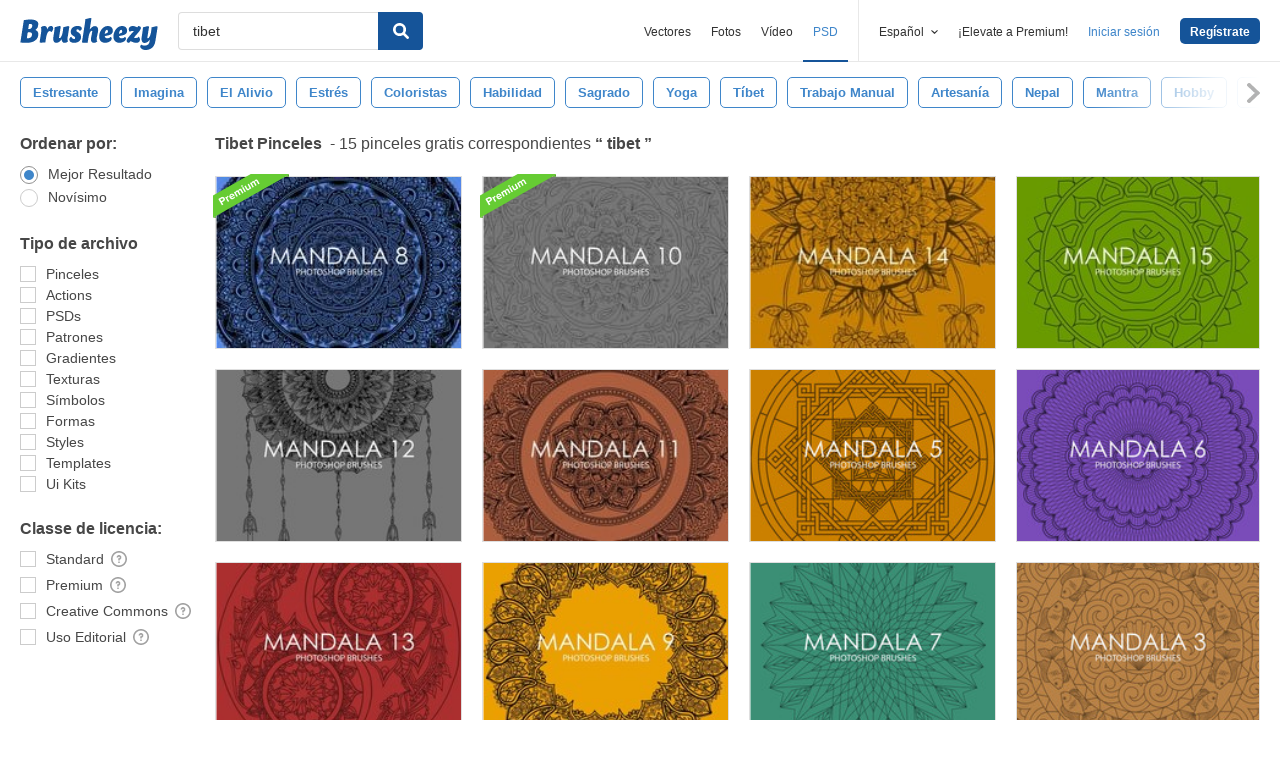

--- FILE ---
content_type: text/plain;charset=UTF-8
request_url: https://c.pub.network/v2/c
body_size: -262
content:
0c4ca777-8ac4-4f4b-9805-3b7c8590994e

--- FILE ---
content_type: text/plain;charset=UTF-8
request_url: https://c.pub.network/v2/c
body_size: -112
content:
bee2a4c5-a472-48d2-80d2-16cfaacfb030